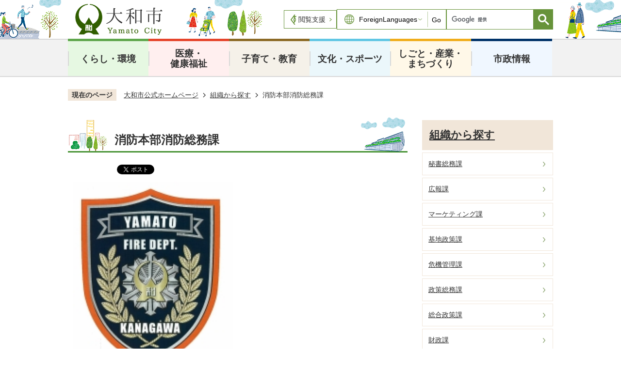

--- FILE ---
content_type: text/html
request_url: https://www.city.yamato.lg.jp/gyosei/soshik/55/index.html
body_size: 12551
content:
<!DOCTYPE HTML>
<html lang="ja">
<head>
  <meta charset="utf-8">
                                                                                                              

        <meta name="keywords" content="消防,総務,組織">
<meta name="description" content="">    <meta property="og:title" content="消防本部消防総務課|大和市">
<meta property="og:type" content="article">
<meta property="og:url" content="https://www.city.yamato.lg.jp/gyosei/soshik/55/index.html">
  <meta property="og:image" content="//www.city.yamato.lg.jp/theme/base/img_common/ogp_noimage.png" />
  <meta property="og:description" content="                                      " />  <meta name="viewport" content="width=750, user-scalable=yes">      <meta name="nsls:timestamp" content="Wed, 17 Sep 2025 01:52:05 GMT">            <title>消防本部消防総務課／大和市</title>    <link rel="canonical" href="https://www.city.yamato.lg.jp/gyosei/soshik/55/index.html">        
                            <link rel="icon" href="//www.city.yamato.lg.jp/favicon.ico">
        <link rel="apple-touch-icon" href="//www.city.yamato.lg.jp/theme/base/img_common/smartphone.png">
                                                  <link href="//www.city.yamato.lg.jp/theme/base/css/sub.css" rel="stylesheet" type="text/css" class="sp-style">              

                      
            
                                                        <script src="//www.city.yamato.lg.jp/theme/base/js/jquery.js"></script>
                              <script src="//www.city.yamato.lg.jp/theme/base/js/jquery_cookie.js"></script>
                              <script src="//www.city.yamato.lg.jp/theme/base/js/jquery-ui.min.js"></script>
                              <script src="//www.city.yamato.lg.jp/theme/base/js/common_lib.js"></script>
                              <script src="//www.city.yamato.lg.jp/theme/base/js/jquery.easing.1.3.js"></script>
                              <script src="//www.city.yamato.lg.jp/theme/base/js/jquery.bxslider.js"></script>
                              <script src="//www.city.yamato.lg.jp/theme/base/js/jquery_dropmenu.js"></script>
                                                          <script>(function(w,d,s,l,i){w[l]=w[l]||[];w[l].push({'gtm.start':
new Date().getTime(),event:'gtm.js'});var f=d.getElementsByTagName(s)[0],
j=d.createElement(s),dl=l!='dataLayer'?'&l='+l:'';j.async=true;j.src=
'https://www.googletagmanager.com/gtm.js?id='+i+dl;f.parentNode.insertBefore(j,f);
})(window,document,'script','dataLayer','GTM-WQRNL77');</script>
<script src="//www.city.yamato.lg.jp/theme/base/js/common.js"></script>
<script src="//www.city.yamato.lg.jp/theme/base/js/mutual_switching/mutual_switching.js"></script>
<script src="//www.city.yamato.lg.jp/theme/base/js/ewbc.min.js" id="pt_loader"></script>
<script src="//www.city.yamato.lg.jp/theme/base/js/jquery.smartslider.js"></script>
                                              <script src='//www.google.com/jsapi'></script>
                                          <script src="//www.city.yamato.lg.jp/theme/base/js/sub.js"></script>
                          

              
                  
  <!--[if lt IE 9]>
  <script src="//www.city.yamato.lg.jp/theme/base/js/html5shiv-printshiv.min.js"></script>
  <script src="//www.city.yamato.lg.jp/theme/base/js/css3-mediaqueries.js"></script>
  <![endif]-->

  <script>
    var cms_api_token="eyJ0eXAiOiJKV1QiLCJhbGciOiJIUzI1NiJ9.eyJjdXN0b21lcl9jb2RlIjoiMjAxMjUxIiwic2VydmljZV9uYW1lIjoiU01BUlQgQ01TIn0.25_t8chPcprFH8hKxiDvi5MM4d14DiobefIp2m1Ah3E";
    var cms_api_domain="lg-api2nd.smart-lgov.jp";
    var cms_api_site="";
    var cms_app_version="";
    var cms_app_id="";
    var site_domain = "https://www.city.yamato.lg.jp";
    var theme_name = "base";
    var cms_recruit_no = "0";
    var cms_recruit_history_no = "0";
    var cms_recruit_search_item = '[]';
    var is_smartphone = false;  </script>

  
  


</head>
<body>
            
              
                
  
  
  <p id="smartphone" class="jqs-go-to-sp" style="display: none;">
  <a href="https://www.city.yamato.lg.jp/gyosei/soshik/55/index.html" class="jqs-go-to-sp">
    <span class="wrap">
      <span class="txt">スマートフォン版を表示</span>
      <span class="ico"></span>
    </span>
  </a>
</p>
  



  <div id="wrapper" data-ver="2">
    <div id="wrapper-in">
      <div id="wrapper-in2">

        <div id="header-print">
          <header id="header" class="view-pc">

                          <p class="to-container"><a href="#container">本文へ</a></p>

<div class="header-subnav-area">
      <p id="header-logo">
      <a href="https://www.city.yamato.lg.jp/index.html">
        <img src="//www.city.yamato.lg.jp/theme/base/img_common/pc_header_logo.png" alt="大和市 Yamato City">
      </a>
    </p>
    <div class="support-wrap">
    <div class="support">
      <a href="javascript:void(0);" id="pt_enable">閲覧支援</a>
    </div>
    <div class="lang">
               
<select name="honyaku" class="lang-select" title="ForeignLanguages">
  <option value="" lang="en">ForeignLanguages</option>
  <option value="https://translation2.j-server.com/LUCYMTC/ns/w0/jaen/https://www.city.yamato.lg.jp/gyosei/soshik/55/index.html" lang="en">English</option>
  <option value="https://translation2.j-server.com/LUCYMTC/ns/w0/jazh/https://www.city.yamato.lg.jp/gyosei/soshik/55/index.html" lang="zh-cn">中文（簡体）</option>
  <option value="https://translation2.j-server.com/LUCYMTC/ns/w0/jazhb/https://www.city.yamato.lg.jp/gyosei/soshik/55/index.html" lang="zh-tw">中文（繁体）</option>
  <option value="https://translation2.j-server.com/LUCYMTC/ns/w0/jako/https://www.city.yamato.lg.jp/gyosei/soshik/55/index.html" lang="ko">&#54620;&#44397;&#50612;</option>  <option value="https://translation2.j-server.com/LUCYMTC/ns/w0/japt/https://www.city.yamato.lg.jp/gyosei/soshik/55/index.html" lang="pt">&#80;&#111;&#114;&#116;&#117;&#103;&#117;&#234;&#115;</option>  <option value="https://translation2.j-server.com/LUCYMTC/ns/w0/jaes/https://www.city.yamato.lg.jp/gyosei/soshik/55/index.html" lang="es">&#69;&#115;&#112;&#97;&#241;&#111;&#108;</option>  <option value="https://translation2.j-server.com/LUCYMTC/ns/w0/javi/https://www.city.yamato.lg.jp/gyosei/soshik/55/index.html" lang="vi">&#84;&#105;&#7871;&#110;&#103;&#32;&#86;&#105;&#7879;&#116;</option>  <option value="https://translation2.j-server.com/LUCYMTC/ns/w0/jath/https://www.city.yamato.lg.jp/gyosei/soshik/55/index.html" lang="th">&#3652;&#3607;&#3618;</option>  <option value="https://translation2.j-server.com/LUCYMTC/ns/w0/jatl/https://www.city.yamato.lg.jp/gyosei/soshik/55/index.html" lang="tl">Tagalog</option>  <option value="https://www.city.yamato.lg.jp/gyosei/soshik/55/index.html" lang="ja">日本語</option>
</select>
<button class="btn-lang-select js-btn-lang-select">
  Go
</button>          </div>
    <div class="search">
                    




                          
                
                  
                  
                                      <div class="gcse-searchbox-only" data-resultsurl="//www.city.yamato.lg.jp/result.html" data-enableAutoComplete="true"></div>
  
                  </div>
  </div>
</div>            
                          <script>
$(function() {
  $('.headerNaviDynBlock').each(function() {
    var block = $(this);
    var list = block.find('.headerNaviDynList');
    block.css('display', 'none');

    var url = block.attr('url');
    if (!url) {
      url = block.attr('data-url');
      if (!url) {
        return;
      }
    }

    $.getJSON(url, function(json) {
      var templateOrig = block.find('.headerNaviPageTemplate');
      if (templateOrig.length == 0) {
        return;
      }
      var template = templateOrig.clone().removeClass('headerNaviPageTemplate').addClass('pageEntity').css('display', '');
      block.find('.pageEntity').remove();
      var count = 0;
      for (var j=0; j<json.length; j++) {
        var item = json[j];
        if (item.is_category_index && item.child_pages_count == 0) {
          continue;
        }
        var entity = template.clone();
        entity.find('.pageLink').attr('href', item.url).text(item.page_name);
        entity.find('.pageDescription').text(item.description);
        list.append(entity);
        count++;
      }
      if (count > 0) {
        block.css('display', '');
      }
      templateOrig.remove();
    });
  });
});
</script>

<nav id="header-nav">
  <div class="in">
    <ul class="list clearfix">
      <li class="nav1">
        <a href="https://www.city.yamato.lg.jp/gyosei/kurashi/index.html">くらし・環境</a>
                        <div class="headerNaviDynBlock" data-url="//www.city.yamato.lg.jp/gyosei/kurashi/index.tree.json">
          <div class="dropmenu">
            <dl class="in2">
              <dt>くらし・環境</dt>
              <dd>
                <ul class="list2 headerNaviDynList">
                  <li class="headerNaviPageTemplate"><a class="pageLink"></a></li>
                </ul>
              </dd>
            </dl>
          </div>
        </div>
                      </li>
      <li class="nav2">
        <a href="https://www.city.yamato.lg.jp/gyosei/iryo_kenkofukushi/index.html">医療・<br>健康福祉</a>
                        <div class="headerNaviDynBlock" data-url="//www.city.yamato.lg.jp/gyosei/iryo_kenkofukushi/index.tree.json">
          <div class="dropmenu">
            <dl class="in2">
              <dt>医療・<br>健康福祉</dt>
              <dd>
                <ul class="list2 headerNaviDynList">
                  <li class="headerNaviPageTemplate"><a class="pageLink"></a></li>
                </ul>
              </dd>
            </dl>
          </div>
        </div>
                      </li>
      <li class="nav3">
        <a href="https://www.city.yamato.lg.jp/gyosei/kosodate_kyoiku/index.html">子育て・教育</a>
                        <div class="headerNaviDynBlock" data-url="//www.city.yamato.lg.jp/gyosei/kosodate_kyoiku/index.tree.json">
          <div class="dropmenu">
            <dl class="in2">
              <dt>子育て・教育</dt>
              <dd>
                <ul class="list2 headerNaviDynList">
                  <li class="headerNaviPageTemplate"><a class="pageLink"></a></li>
                </ul>
              </dd>
            </dl>
          </div>
        </div>
                      </li>
      <li class="nav4">
        <a href="https://www.city.yamato.lg.jp/gyosei/bunka_sports/index.html">文化・スポーツ</a>
                        <div class="headerNaviDynBlock" data-url="//www.city.yamato.lg.jp/gyosei/bunka_sports/index.tree.json">
          <div class="dropmenu">
            <dl class="in2">
              <dt>文化・スポーツ</dt>
              <dd>
                <ul class="list2 headerNaviDynList">
                  <li class="headerNaviPageTemplate"><a class="pageLink"></a></li>
                </ul>
              </dd>
            </dl>
          </div>
        </div>
                      </li>
      <li class="nav5">
        <a href="https://www.city.yamato.lg.jp/gyosei/shigoto_sangyo_machizukuri/index.html">しごと・産業・<br>まちづくり</a>
                        <div class="headerNaviDynBlock" data-url="//www.city.yamato.lg.jp/gyosei/shigoto_sangyo_machizukuri/index.tree.json">
          <div class="dropmenu">
            <dl class="in2">
              <dt>しごと・産業・<br>まちづくり</dt>
              <dd>
                <ul class="list2 headerNaviDynList">
                  <li class="headerNaviPageTemplate"><a class="pageLink"></a></li>
                </ul>
              </dd>
            </dl>
          </div>
        </div>
                      </li>
      <li class="nav6">
        <a href="https://www.city.yamato.lg.jp/gyosei/shiseijoho/index.html">市政情報</a>
                        <div class="headerNaviDynBlock" data-url="//www.city.yamato.lg.jp/gyosei/shiseijoho/index.tree.json">
          <div class="dropmenu">
            <dl class="in2">
              <dt>市政情報</dt>
              <dd>
                <ul class="list2 headerNaviDynList">
                  <li class="headerNaviPageTemplate"><a class="pageLink"></a></li>
                </ul>
              </dd>
            </dl>
          </div>
        </div>
                      </li>
    </ul>
  </div>
</nav>            
          </header>

                      <header id="sp-header" class="view-sp">
  <div class="sp-box">
          <p id="sp-header-logo"><a href="https://www.city.yamato.lg.jp/index.html"><img src="//www.city.yamato.lg.jp/theme/base/img_common/sp_header_logo.png" alt="大和市 Yamato City"></a></p>
          <nav class="sp-header-nav">
      <div class="menu-btn-area">
        <ul class="menu-btn">
          <li class="search-btn-open">
            <a href="#">
              <img src="//www.city.yamato.lg.jp/theme/base/img_common/v2_search_btn_menu.png" alt="検索">
            </a>
          </li>
          <li class="menu-btn-open">
            <a href="#">
              <img src="//www.city.yamato.lg.jp/theme/base/img_common/menu_btn_menu.png" alt="メニュー">
            </a>
          </li>
        </ul>
      </div>
    </nav>
  </div>
  <div class="sp-bottom-menu">
    <div class="bottom-wrap">
      <div class="bottom-button-area">
        <div class="menu-btn">
          <div class="bottom-search-btn-open search-btn-open">
            <a href="#">
              <img src="//www.city.yamato.lg.jp/theme/base/img_common/bottom_search_icon.png" alt="検索">
            </a>
          </div>
          <div class="bottom-search-btn-close search-btn-close">
              <a href="#">
                <img src="//www.city.yamato.lg.jp/theme/base/img_common/menu_btn_close.png" alt="閉じる">
              </a>
          </div>
        </div>
        <div class="menu-btn">
          <div class="bottom-menu-btn-open menu-btn-open">
            <a href="#">
              <img src="//www.city.yamato.lg.jp/theme/base/img_common/bottom_menu_icon.png" alt="メニュー">
            </a>
          </div>
        <div class="bottom-menu-btn-close menu-btn-close">
            <a href="#">
              <img src="//www.city.yamato.lg.jp/theme/base/img_common/menu_btn_close.png" alt="閉じる">
            </a>
        </div>
        </div>
        <p id="sp-pagetop">
        <a href="#wrapper" class="scroll">
          <img src="//www.city.yamato.lg.jp/theme/base/img_common/bottom_pagetop_icon.png" alt="ページトップへ戻る">
        </a>
      </p>
      </div>
    </div>
  </div>
        <div class="modal-search-bg"></div>
<div class="modal-search">
  <div class="sp-box">
    <p class="sp-header-logo"><a href="https://www.city.yamato.lg.jp/index.html"><img src="//www.city.yamato.lg.jp/theme/base/img_common/sp_header_logo.png" alt="大和市 Yamato City"></a></p>
    <nav class="sp-header-nav">
      <div class="menu-btn-area">
        <ul class="menu-btn">
          <li class="menu-btn-close">
            <a href="#">
              <img src="//www.city.yamato.lg.jp/theme/base/img_common/v2_search_btn_close.png" alt="閉じる">
            </a>
          </li>
          <li class="menu-btn-open">
            <a href="#">
              <img src="//www.city.yamato.lg.jp/theme/base/img_common/menu_btn_menu.png" alt="メニュー">
            </a>
          </li>
        </ul>
      </div>
    </nav>
  </div>
  <div class="in">
    <div class="search">
      <div class="search-box">
                          




                          
                
                  
                  
                                      <div class="gcse-searchbox-only" data-resultsurl="//www.city.yamato.lg.jp/result.html" data-enableAutoComplete="true"></div>
  
                      </div>
    </div>
    
    <p class="modal-search-close">
      <a href="#">検索を閉じる</a>
    </p>
  </div>
</div>

<div class="modal-menu">
  <div class="sp-box">
    <p class="sp-header-logo"><a href="https://www.city.yamato.lg.jp/index.html"><img src="//www.city.yamato.lg.jp/theme/base/img_common/sp_header_logo.png" alt="大和市 Yamato City"></a></p>
    <nav class="sp-header-nav">
      <div class="menu-btn-area">
        <ul class="menu-btn">
          <li class="search-btn-open">
            <a href="#">
              <img src="//www.city.yamato.lg.jp/theme/base/img_common/v2_search_btn_menu.png" alt="検索">
            </a>
          </li>
          <li class="menu-btn-close">
            <a href="#">
              <img src="//www.city.yamato.lg.jp/theme/base/img_common/menu_btn_close.png" alt="閉じる">
            </a>
          </li>
        </ul>
      </div>
    </nav>
  </div>
  <div class="in">
          <nav class="sp-nav" aria-label="スマホ展開メニュー">
  <ul class="modal-nav" role="tablist">
    <li class="box">
      <p class="title">
        <a href="https://www.city.yamato.lg.jp/gyosei/kurashi/index.html">くらし・環境</a>
                <button type="button" role="tab" aria-controls="sp-nav1" aria-selected="false" aria-expanded="false" class="plus"><span>くらし・環境を開く</span></button>
              </p>
                  <div class="bloc" role="tabpanel" id="sp-nav1" aria-hidden="true">
              <div class="headerNaviDynBlock" data-url="//www.city.yamato.lg.jp/gyosei/kurashi/index.tree.json">
          <ul class="list headerNaviDynList">
            <li class="headerNaviPageTemplate"><a class="pageLink"></a></li>
          </ul>
        </div>
      </div>
          </li>

    <li class="box">
      <p class="title">
        <a href="https://www.city.yamato.lg.jp/gyosei/iryo_kenkofukushi/index.html">医療・健康福祉</a>
                <button type="button" role="tab" aria-controls="sp-nav2" aria-selected="false" aria-expanded="false" class="plus"><span>医療・健康福祉を開く</span></button>
              </p>
                  <div class="bloc" role="tabpanel" id="sp-nav2" aria-hidden="true">
              <div class="headerNaviDynBlock" data-url="//www.city.yamato.lg.jp/gyosei/iryo_kenkofukushi/index.tree.json">
          <ul class="list headerNaviDynList">
            <li class="headerNaviPageTemplate"><a class="pageLink"></a></li>
          </ul>
        </div>
      </div>
          </li>

    <li class="box">
      <p class="title">
        <a href="https://www.city.yamato.lg.jp/gyosei/kosodate_kyoiku/index.html">子育て・教育</a>
                <button type="button" role="tab" aria-controls="sp-nav3" aria-selected="false" aria-expanded="false" class="plus"><span>子育て・教育を開く</span></button>
              </p>
                  <div class="bloc" role="tabpanel" id="sp-nav3" aria-hidden="true">
              <div class="headerNaviDynBlock" data-url="//www.city.yamato.lg.jp/gyosei/kosodate_kyoiku/index.tree.json">
          <ul class="list headerNaviDynList">
            <li class="headerNaviPageTemplate"><a class="pageLink"></a></li>
          </ul>
        </div>
      </div>
          </li>

    <li class="box">
      <p class="title">
        <a href="https://www.city.yamato.lg.jp/gyosei/bunka_sports/index.html">文化・スポーツ</a>
                <button type="button" role="tab" aria-controls="sp-nav4" aria-selected="false" aria-expanded="false" class="plus"><span>文化・スポーツを開く</span></button>
              </p>
                  <div class="bloc" role="tabpanel" id="sp-nav4" aria-hidden="true">
              <div class="headerNaviDynBlock" data-url="//www.city.yamato.lg.jp/gyosei/bunka_sports/index.tree.json">
          <ul class="list headerNaviDynList">
            <li class="headerNaviPageTemplate"><a class="pageLink"></a></li>
          </ul>
        </div>
      </div>
          </li>

    <li class="box">
      <p class="title">
        <a href="https://www.city.yamato.lg.jp/gyosei/shigoto_sangyo_machizukuri/index.html">しごと・産業・まちづくり</a>
                <button type="button" role="tab" aria-controls="sp-nav5" aria-selected="false" aria-expanded="false" class="plus"><span>しごと・産業・まちづくりを開く</span></button>
              </p>
                  <div class="bloc" role="tabpanel" id="sp-nav5" aria-hidden="true">
              <div class="headerNaviDynBlock" data-url="//www.city.yamato.lg.jp/gyosei/shigoto_sangyo_machizukuri/index.tree.json">
          <ul class="list headerNaviDynList">
            <li class="headerNaviPageTemplate"><a class="pageLink"></a></li>
          </ul>
        </div>
      </div>
          </li>

    <li class="box">
      <p class="title">
        <a href="https://www.city.yamato.lg.jp/gyosei/shiseijoho/index.html">市政情報</a>
                <button type="button" role="tab" aria-controls="sp-nav6" aria-selected="false" aria-expanded="false" class="plus"><span>市政情報を開く</span></button>
              </p>
                  <div class="bloc" role="tabpanel" id="sp-nav6" aria-hidden="true">
              <div class="headerNaviDynBlock" data-url="//www.city.yamato.lg.jp/gyosei/shiseijoho/index.tree.json">
          <ul class="list headerNaviDynList">
            <li class="headerNaviPageTemplate"><a class="pageLink"></a></li>
          </ul>
        </div>
      </div>
          </li>
  </ul>
</nav>        <p class="gotopc jqs-go-to-pc">
      <a href="https://www.city.yamato.lg.jp/gyosei/soshik/55/index.html" class="jqs-go-to-pc">PCサイトを表示</a>
    </p>
    
    <div class="lang">
               
<select name="honyaku" class="lang-select" title="ForeignLanguages">
  <option value="" lang="en">ForeignLanguages</option>
  <option value="https://translation2.j-server.com/LUCYMTC/ns/w0/jaen/https://www.city.yamato.lg.jp/gyosei/soshik/55/index.html" lang="en">English</option>
  <option value="https://translation2.j-server.com/LUCYMTC/ns/w0/jazh/https://www.city.yamato.lg.jp/gyosei/soshik/55/index.html" lang="zh-cn">中文（簡体）</option>
  <option value="https://translation2.j-server.com/LUCYMTC/ns/w0/jazhb/https://www.city.yamato.lg.jp/gyosei/soshik/55/index.html" lang="zh-tw">中文（繁体）</option>
  <option value="https://translation2.j-server.com/LUCYMTC/ns/w0/jako/https://www.city.yamato.lg.jp/gyosei/soshik/55/index.html" lang="ko">&#54620;&#44397;&#50612;</option>  <option value="https://translation2.j-server.com/LUCYMTC/ns/w0/japt/https://www.city.yamato.lg.jp/gyosei/soshik/55/index.html" lang="pt">&#80;&#111;&#114;&#116;&#117;&#103;&#117;&#234;&#115;</option>  <option value="https://translation2.j-server.com/LUCYMTC/ns/w0/jaes/https://www.city.yamato.lg.jp/gyosei/soshik/55/index.html" lang="es">&#69;&#115;&#112;&#97;&#241;&#111;&#108;</option>  <option value="https://translation2.j-server.com/LUCYMTC/ns/w0/javi/https://www.city.yamato.lg.jp/gyosei/soshik/55/index.html" lang="vi">&#84;&#105;&#7871;&#110;&#103;&#32;&#86;&#105;&#7879;&#116;</option>  <option value="https://translation2.j-server.com/LUCYMTC/ns/w0/jath/https://www.city.yamato.lg.jp/gyosei/soshik/55/index.html" lang="th">&#3652;&#3607;&#3618;</option>  <option value="https://translation2.j-server.com/LUCYMTC/ns/w0/jatl/https://www.city.yamato.lg.jp/gyosei/soshik/55/index.html" lang="tl">Tagalog</option>  <option value="https://www.city.yamato.lg.jp/gyosei/soshik/55/index.html" lang="ja">日本語</option>
</select>
<button class="btn-lang-select js-btn-lang-select">
  Go
</button>          </div>
    
    <p class="modal-menu-close">
      <a href="#">メニューを閉じる</a>
    </p>
  </div>
</div>  
</header>          
        </div>

        <dl id="pankuzu" class="clearfix">
          <dt class="title">現在のページ</dt>
          <dd class="in">
            

<ul class="list">
              <li><a href="https://www.city.yamato.lg.jp/index.html">大和市公式ホームページ</a></li>
                  <li class="icon"><a href="https://www.city.yamato.lg.jp/gyosei/index.html">トップページ</a></li>
                  <li class="icon"><a href="https://www.city.yamato.lg.jp/gyosei/soshik/index.html">組織から探す</a></li>
            <li class="icon"><span>消防本部消防総務課</span></li>
  </ul>
          </dd>
        </dl>

        <section id="container">
          <div id="container-in" class="clearfix">

            <article id="contents" role="main">

                                
      <h1 class="title"><span class="bg"><span class="bg2">消防本部消防総務課</span></span></h1>
                  
              <div id="social-update-area">
                                                                                  <div id="social" class="rs_preserve">
        <div class="clearfix in">

          <script>
            $(document).ready(function () {
              $('.fb-like').attr('data-href', location.href);
              $('.fb-share-button').attr('data-href', location.href);
              $('.line-it-button').attr('data-url', location.href);
            });
          </script>

                    <script>!function(d,s,id){var js,fjs=d.getElementsByTagName(s)[0],p=/^http:/.test(d.location)?'http':'https';if(!d.getElementById(id)){js=d.createElement(s);js.id=id;js.src=p+'://platform.twitter.com/widgets.js';fjs.parentNode.insertBefore(js,fjs);}}(document, 'script', 'twitter-wjs');</script>

                              
          <ul id="sns-list" class="list">
                                    <li>
              <iframe src="https://www.facebook.com/plugins/share_button.php?href=https%3A%2F%2Fdevelopers.facebook.com%2Fdocs%2Fplugins%2F&layout=button&size=small&width=91&height=20&appId" width="91" height="20" style="border:none;overflow:hidden" allow="autoplay; clipboard-write; encrypted-media; picture-in-picture; web-share" title="fb:like Facebook Social Plugin"></iframe>
            </li>

                        <li><div><a href="https://twitter.com/share" target="_blank" class="twitter-share-button">Tweet</a></div></li>

                        <li class="view-sp">
              <div class="line-it-button" data-lang="ja" data-type="share-a" data-env="REAL" data-url="" data-color="default" data-size="small" data-count="false" data-ver="3" style="display: none;"></div>
              <script src="https://www.line-website.com/social-plugins/js/thirdparty/loader.min.js" async="async" defer="defer"></script>
            </li>
          </ul>

        </div>
      </div>
                                                                      </div>

              <div id="contents-in">      
        

            <!-- 「フリー編集エリア」 -->
                                      <div class="free-layout-area">
                <div>
            <div class="wysiwyg">
              <p>            <img alt="大和消防エンブレム" height="294" style="width: 331px;" width="170" src="//www.city.yamato.lg.jp/material/images/group/69/6931_01.jpg"></p>
            </div>
          

            <h2><span class="bg"><span class="bg2"><span class="bg3">主な業務</span></span></span></h2>
          

            <div class="wysiwyg">
              <p>消防行政の企画や政策の調整を行います。</p>

<ul>
	<li>事業の企画調整</li>
	<li>職員の人事（採用･任免･昇給･昇格など）</li>
	<li>職員の給与、福利厚生</li>
	<li>職員の研修、資格取得</li>
	<li>表彰</li>
	<li>予算の執行管理</li>
	<li>被服(活動服、防火衣など)の購入、貸与</li>
	<li>職員の安全衛生・体力管理</li>
</ul>
            </div>
          
</div>
              </div>
            
              

    
                
                
              








                        





  
              











  
              
  
            







          

                                                                                                                                                                                                  

    
    
  

    
              
                  <ul class="level1col2 clearfix">
                                                                <li class="dir">
          <a href="https://www.city.yamato.lg.jp/gyosei/soshik/55/shoboshokuinsaiyoannai/index.html">消防職員採用案内</a>
          

                  </li>
                              <li class="dir">
          <a href="https://www.city.yamato.lg.jp/gyosei/soshik/55/yamatoshishoubouhonnbu_shoukai/index.html">大和市消防本部の仕事</a>
          

                  </li>
                              <li class="dir">
          <a href="https://www.city.yamato.lg.jp/gyosei/soshik/55/shoubousoumukanoshigoto/index.html">消防総務課の仕事</a>
          

                  </li>
                              <li class="dir">
          <a href="https://www.city.yamato.lg.jp/gyosei/soshik/55/yokuarushitsumon_kaitoshu/index.html">よくある質問・回答集</a>
          

                  </li>
                              <li class="page">
          <a href="https://www.city.yamato.lg.jp/gyosei/soshik/55/5116.html">消防本部消防総務課</a>
          

                </li>
                              <li class="page">
          <a href="https://www.city.yamato.lg.jp/gyosei/soshik/55/2472.html">消防徽章（しょうぼうきしょう）</a>
          

                </li>
                              <li class="dir">
          <a href="https://www.city.yamato.lg.jp/gyosei/soshik/55/shingikai/index.html">大和市消防運営審議会</a>
          

                  </li>
                    
                      </ul>
        

      
    
  

            <!-- 「フリー編集エリア」 -->
                        
        

            
              
                                                                  <!-- 「お問い合わせ先」 -->
                                                        
      <div class="toiawase">
      <div class="toiawase-in">
        <h2 class="title"><span class="bg"><span class="bg2">この記事に関するお問合せ先</span></span></h2>
        <div class="in">
          <div class="name"><p>消防本部 消防総務課 政策調整係<br>〒242-0018 大和市深見西4-4-6 （消防本部庁舎2階）<br>電話：046-260-5775<br><br><a href="https://dshinsei.e-kanagawa.lg.jp/142131-u/offer/offerList_detail.action?tempSeq=24179" data-cke-saved-href="https://dshinsei.e-kanagawa.lg.jp/142131-u/offer/offerList_detail.action?tempSeq=24179">お問合せフォーム</a><br></p></div>
        </div>
      </div>
    </div>
                    
                     <!-- pdfダウンロード -->

                  
  


                  
                
              <!-- //#contents-in  -->
              </div>
            <!-- //#contents  -->
            </article>

                                                                                                        
              
                <nav id="side-nav">
        <section class="side-nav-list sub-side-nav">
                    
    <script>
  function cmsDynDateFormat(date, format) {
    var jpWeek = ['日', '月', '火', '水', '木', '金', '土'];
    return format.replace('%Y', date.getFullYear()).replace('%m', ('0' + (date.getMonth() + 1)).slice(-2)).replace('%d', ('0' + date.getDate()).slice(-2)).replace('%a', jpWeek[date.getDay()])
        .replace('%H', ('0' + date.getHours()).slice(-2)).replace('%M', ('0' + date.getMinutes()).slice(-2)).replace('%S', ('0' + date.getSeconds()).slice(-2));
  }
  function cmsDynExecuteGetPageList() {
    var outerBlocks = $('.pageListDynBlock');
    outerBlocks.each(function() {
      var block = $(this);
      block.find('.pageListExists').css('display', 'none');
      block.find('.pageListNotExists').css('display', 'none');

      var url = block.attr('data-url');

      var cond = {};

      cond.limit = parseInt(block.attr('data-limit'));
      cond.showIndex = parseInt(block.attr('data-show-index'));
      cond.showMobile = parseInt(block.attr('data-show-mobile'));
      dateBegin = block.attr('data-date-begin');
      dateSpan = block.attr('data-date-span');

      cond.curPageNo = block.attr('data-current-page-no');
      cond.dirClass = block.attr('data-dir-class');
      cond.pageClass = block.attr('data-page-class');

      cond.timeBegin = 0;
      if (dateBegin) {
        cond.timeBegin = new Date(dateBegin);
      } else if (dateSpan) {
        cond.timeBegin = Date.now() - dateSpan * 86400000;
      }
      var recentSpan = block.attr('data-recent-span');
      cond.recentBegin = 0;
      if (recentSpan) {
        cond.recentBegin = Date.now() - recentSpan * 86400000;
      }
      cond.dateFormat = block.attr('data-date-format');
      if (!cond.dateFormat) {
        cond.dateFormat = '%Y/%m/%d %H:%M:%S';
      }
      cond.joinGrue = block.attr('data-join-grue');
      if (!cond.joinGrue) {
        cond.joinGrue = ' , ';
      }
      cond.eventDateFormat = block.attr('data-event-date-format');
      if (!cond.eventDateFormat) {
        cond.eventDateFormat = cond.dateFormat;
      }
      cond.eventType = block.attr('data-event-type');
      cond.eventField = block.attr('data-event-field');
      cond.eventArea = block.attr('data-event-area');
      eventDateSpan = block.attr('data-event-date-span');
      cond.eventTimeEnd = 0;
      if (eventDateSpan) {
        cond.eventTimeEnd = Date.now() + eventDateSpan * 86400000;
      }

      // タグ
      cond.tagDisplay = block.attr('data-show-tags');
      cond.tagPosition = block.attr('data-tags-position');
      cond.tagFilterTargets = block.attr('data-tag-filter-targets');

      $.getJSON(url, function(json) {
        cmsDynApplyPageListJson(block, json, cond);
      }).fail(function(jqxhr, textStatus, error) {
        block.css('display', 'none');
      });
    });
  }
  function cmsDynApplyPageListJson(block, json, cond) {
    var now = Date.now();
    var list = block.find('.pageListBlock');
    var template = list.find('.pageEntity:first').clone();
    list.find('.pageEntity').remove();

    var count = 0;

    for (var i = 0; i < json.length; i++) {
      var item = json[i];
      var itemDate = new Date(item.publish_datetime);

      if (!cond.showIndex && item.is_category_index) {
        continue;
      }
      if (!cond.showMobile && item.is_keitai_page) {
        continue;
      }
      if (cond.timeBegin && itemDate.getTime() < cond.timeBegin) {
        continue;
      }

      // タグによる絞込み
      if ('tag' in item && item.tag && cond.tagFilterTargets != null) {
        var filteringNos = (!isNaN(cond.tagFilterTargets)) ? [cond.tagFilterTargets] : cond.tagFilterTargets.split(/,|\s/);
        var isTarget = false;
        item.tag.forEach(function(tagItem, idx) {
          if (filteringNos.indexOf(tagItem.tag_no + "") >= 0) {
            isTarget = true;
          }
        });
        if (!isTarget) {
          continue;
        }
      }

      var entity = template.clone();
      if ('event' in item && item['event']) {
        var pageEvent = item['event'];
        if (cond.eventType && cond.eventType != pageEvent.event_type_name) {
          continue;
        }
        if (cond.eventField && $.inArray(cond.eventField, pageEvent.event_fields) < 0) {
          continue;
        }
        if (cond.eventArea && $.inArray(cond.eventArea, pageEvent.event_area) < 0) {
          continue;
        }

        var eventDateString = '';
        if (cond.eventTimeEnd) {
          if (pageEvent.event_date_type_id == 0) {
            var startDatetime = pageEvent.event_start_datetime ? new Date(pageEvent.event_start_datetime) : false;
            var endDatetime = pageEvent.event_end_datetime ? new Date(pageEvent.event_end_datetime) : false;
            if (startDatetime && endDatetime) {
              if (startDatetime.getTime() > cond.eventTimeEnd || endDatetime.getTime() <= now) {
                continue;
              }
              eventDateString = cmsDynDateFormat(startDatetime, cond.eventDateFormat) + '～' + cmsDynDateFormat(endDatetime, cond.eventDateFormat);
            } else if (startDatetime) {
              if (startDatetime.getTime() > cond.eventTimeEnd) {
                continue;
              }
            } else {
              if (endDatetime.getTime() <= now) {
                continue;
              }
              eventDateString = '～' + cmsDynDateFormat(endDatetime, cond.eventDateFormat);
            }
          } else if (pageEvent.event_date_type_id == 1) {
            var filteredDates = $.grep(pageEvent.event_dates, function(value, index) {
              var eventTime1 = new Date(value[0]+'T00:00:00+09:00').getTime();
              var eventTime2 = new Date(value[1]+'T23:59:59+09:00').getTime();
              return (eventTime1 <= cond.eventTimeEnd && eventTime2 >= now);
            });
            if (filteredDates.length == 0) {
              continue;
            }
          }
        }
        if (pageEvent.event_place) {
          entity.find('.pageEventPlaceExists').css('display', '');
          entity.find('.pageEventPlace').text(pageEvent.event_place);
        } else {
          entity.find('.pageEventPlaceExists').css('display', 'none');
          entity.find('.pageEventPlace').text('');
        }
        if (pageEvent.event_date_supplement) {
          entity.find('.pageEventDateExists').css('display', '');
          entity.find('.pageEventDate').text(pageEvent.event_date_supplement);
        } else if (eventDateString.length > 0) {
          entity.find('.pageEventDateExists').css('display', '');
          entity.find('.pageEventDate').text(eventDateString);
        } else {
          entity.find('.pageEventDateExists').css('display', 'none');
          entity.find('.pageEventDate').text('');
        }

        if (pageEvent.event_type_name) {
          entity.find('.pageEventTypeExists').css('display', '');
          entity.find('.pageEventType').text(pageEvent.event_type_name);
        } else {
          entity.find('.pageEventTypeExists').css('display', 'none');
          entity.find('.pageEventType').text('');
        }
        if (pageEvent.event_fields && pageEvent.event_fields.length > 0) {
          entity.find('.pageEventFieldsExists').css('display', '');
          entity.find('.pageEventFields').text(pageEvent.event_fields.join(cond.joinGrue));
        } else {
          entity.find('.pageEventFieldsExists').css('display', 'none');
          entity.find('.pageEventFields').text('');
        }
        if (pageEvent.event_area && pageEvent.event_area.length > 0) {
          entity.find('.pageEventAreaExists').css('display', '');
          entity.find('.pageEventArea').text(pageEvent.event_area.join(cond.joinGrue));
        } else {
          entity.find('.pageEventAreaExists').css('display', 'none');
          entity.find('.pageEventArea').text('');
        }
        entity.find('.pageEventExists').css('display', '');
      } else {
        entity.find('.pageEventExists').css('display', 'none');
      }

      entity.find('.pageDate').each(function() {
        var dateString = cmsDynDateFormat(itemDate, cond.dateFormat);
        $(this).text(dateString);
      });
      var pageLink = entity.find('a.pageLink');
      if (cond.curPageNo == item.page_no) {
        pageLink.removeAttr('href').removeAttr('page_no').css('display', 'none');
        pageLink.parent().append('<span class="pageNoLink">' + item.page_name + '</span>');
      } else {
        pageLink.attr('page_no', item.page_no).attr('href', item.url).text(item.page_name);
        pageLink.find('.pageNoLink').remove();
      }

      entity.find('.pageDescription').text(item.description);

      if ('thumbnail_image' in item && item.thumbnail_image) {
        entity.find('.pageThumbnail').append($('<img>', {src: item.thumbnail_image, alt: ""}));
      } else {
        entity.find('.pageThumbnail').remove();
      }

      if (cond.recentBegin && itemDate.getTime() >= cond.recentBegin) {
        entity.find('.pageRecent').css('display', '');
      } else {
        entity.find('.pageRecent').css('display', 'none');
      }

      // タグ付与
      if ('tag' in item && item.tag) {
        if (item.tag.length > 0) {
          var DEFINE_CLASS_NAME_WHEN_TAG_TYPE_IMAGE = 'tag-type-image';
          var DEFINE_CLASS_NAME_WHEN_TAG_TYPE_TEXT = 'tag-type-text';
          var DEFINE_CLASS_NAME_WHEN_TAG_POSITION_BEFORE = 'tag-pos-before';
          var DEFINE_CLASS_NAME_WHEN_TAG_POSITION_AFTER = 'tag-pos-after';
          var DEFINE_CLASS_NAME_TAG_BLOCK = 'tags';
          var DEFINE_CLASS_NAME_TAG = 'tag';
          var DEFINE_CLASS_NAME_TAG_INNER = 'tag-bg';

          // タグの表示位置を判定
          var tagPositionClassName = (cond.tagPosition == 1) ? DEFINE_CLASS_NAME_WHEN_TAG_POSITION_BEFORE : DEFINE_CLASS_NAME_WHEN_TAG_POSITION_AFTER;

          // タグ出力の外枠を生成
          var tagListWrapperHtml = $('<span>', {
            class: [DEFINE_CLASS_NAME_TAG_BLOCK, tagPositionClassName].join(' ')
          });

          item.tag.forEach(function(tagItem, idx) {
            // タグの中身を設定
            var tagBody;
            if (tagItem.image_file_name != null && tagItem.image_file_name != "") {
              // 画像
              tagBody = $('<span>', {
                class: DEFINE_CLASS_NAME_TAG + tagItem.tag_no,
              }).append($('<img>', {
                class: [DEFINE_CLASS_NAME_TAG_INNER, DEFINE_CLASS_NAME_WHEN_TAG_TYPE_IMAGE].join(' '),
                src: tagItem.image_url,
                alt: tagItem.tag_name
              }));
            } else {
              // テキスト
              tagBody = $('<span>', {
                class: DEFINE_CLASS_NAME_TAG + tagItem.tag_no,
              }).append($('<span>', {
                class: [DEFINE_CLASS_NAME_TAG_INNER, DEFINE_CLASS_NAME_WHEN_TAG_TYPE_TEXT].join(' '),
                text: tagItem.tag_name
              }));
            }
            tagListWrapperHtml.append(tagBody);
          });

          // 出力
          if (cond.tagDisplay == 1) {
            if (tagPositionClassName === DEFINE_CLASS_NAME_WHEN_TAG_POSITION_BEFORE) {
              entity.find('a.pageLink').before(tagListWrapperHtml);
            } else {
              entity.find('a.pageLink').after(tagListWrapperHtml);
            }
          }
        }
      }

      var removeClasses = [];
      var appendClasses = [];
      if (item.is_category_index) {
        appendClasses = cond.dirClass ? cond.dirClass.split(' ') : [];
        removeClasses = cond.pageClass ? cond.pageClass.split(' ') : [];
      } else {
        removeClasses = cond.dirClass ? cond.dirClass.split(' ') : [];
        appendClasses = cond.pageClass ? cond.pageClass.split(' ') : [];
      }
      $.each(removeClasses, function(idx, val){
        entity.removeClass(val);
      });
      $.each(appendClasses, function(idx, val){
        entity.addClass(val);
      });

      entity.css('display', '');
      list.append(entity);
      count++;
      if (cond.limit && count >= cond.limit) {
        break;
      }
    }
    if (count) {
      block.css('display', '');
      block.find('.pageListExists').css('display', '');
      block.find('.pageListNotExists').css('display', 'none');
    } else {
      block.css('display', '');
      block.find('.pageListExists').css('display', 'none');
      block.find('.pageListNotExists').css('display', '');
    }
  };
</script>

<script>
$(function() {
  cmsDynExecuteGetPageList();
});
</script>


    
  <div class="pageListDynBlock" data-url="//www.city.yamato.lg.jp/gyosei/soshik/index.tree.json"
   data-show-shortcut="1" data-show-index="1"
   data-current-page-no="55">
    <dl class="pageListExists">
      <dt class="title">
        <span class="bg"><span class="bg2"><a href="//www.city.yamato.lg.jp/gyosei/soshik/index.html">組織から探す</a></span></span>
      </dt>
      <dd class="in">
        <ul class="list clearfix pageListBlock">
          <li class="pageEntity" style="display:none;">
            <a class="pageLink"></a>
          </li>
        </ul>
      </dd>
    </dl>
  </div>
          </section>
    
       
  </nav>                  
          <!-- //#container-in  -->
          </div>
        <!-- //#container  -->
        </section>

        <div id="footer-print">
          
                      <footer id="footer">
  <p id="pagetop"><a href="#wrapper" class="scroll">ページの先頭へ</a></p>
  <div class="in">
    <div class="txt-wrap">
      <p class="footer-ttl-wrap">
        <span class="footer-ttl">大和市役所</span>
        <span class="footer-num">法人番号5000020142131</span>
      </p>
      <div class="footer-contents">
        <p>
          <span>〒242-8601</span>
          <span>神奈川県大和市下鶴間一丁目1番1号</span>
        </p>
        <p><span>電話番号：046-263-1111（代）</span></p>
        <p>
          <span>開庁日時：月曜日から金曜日<br class="view-sp">（祝日・休日・12月29日から1月3日を除く）<br class="view-sp"> 午前8時30分～午後5時</span>
        </p>
      </div>
    </div>
    <ul class="footer-link-list">
      <li><a href="https://www.city.yamato.lg.jp/gyosei/21692.html">ホームページについて</a></li>
      <li><a href="https://www.city.yamato.lg.jp/gyosei/21693.html">アクセスマップ</a></li>
      <li><a href="https://www.city.yamato.lg.jp/sitemap/index.html">サイトマップ</a></li>
    </ul>
    <p class="copyright" lang="en">Copyright (c) 2024 Yamato city. All Rights Reserved.</p>
  </div>
</footer>                    
        </div>

      <!-- //#wrapper-in2  -->
      </div>
    <!-- //#wrapper-in  -->
    </div>
  <!-- //#wrapper  -->
  </div>
  
  
                <script src="//www.city.yamato.lg.jp/theme/base/js/external.js"></script>
            </body>
</html>